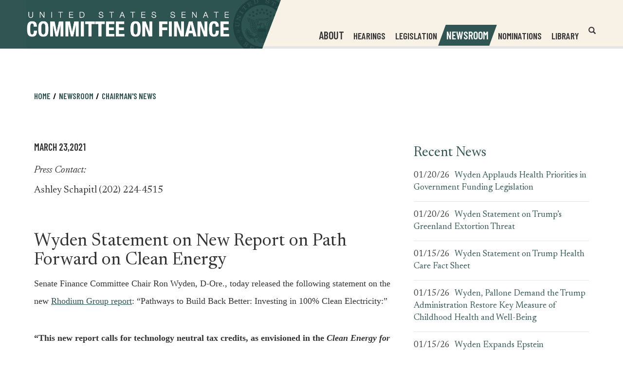

--- FILE ---
content_type: text/html;charset=UTF-8
request_url: https://www.finance.senate.gov/chairmans-news/wyden-statement-on-new-report-on-path-forward-on-clean-energy
body_size: 9335
content:

	
	
	
	
	
	
	
	
	



    
	

		
		

		



		
		
			 
		    	
			
		
		

		
		

		

		
		

		 
		 
		 	
		 
                

                    

		
        
		

		
			
		

		
		

		
		


		

		
    

    

	
  
  
  
  
  
  
  
  
  
  
  
  
  
  
  
  
  
  
  
  
  
  
  
      
  
  
      
  
  
  
  
  
  
  
  
  
  
  
  
  
  
  
  
  
  
  
  
  
    
  
  
  
  
  
      
  
      







	


 
 
		
		
		
		
		





	
	

	



    



    
    
    
		
			
		
    

















<!DOCTYPE html>
<!--[if lt IE 7 ]><html lang="en" class="no-js ie ie6"> <![endif]-->
<!--[if IE 7 ]><html lang="en" class="no-js ie ie7"> <![endif]-->
<!--[if IE 8 ]><html lang="en" class="no-js ie ie8"> <![endif]-->
<!--[if IE 9 ]><html lang="en" class="no-js ie ie9"> <![endif]-->
<!--[if IE 10 ]><html lang="en" class="no-js ie ie10"> <![endif]-->
<!--[if IE 11 ]><html lang="en" class="no-js ie ie11"> <![endif]-->
<!--[if gt IE 11]><html lang="en" class="no-js ie"> <![endif]-->
<!--[if !(IE) ]><!-->
<html lang="en" class="no-js">
<!--<![endif]-->

<head>
<meta charset="UTF-8">
<meta http-equiv="X-UA-Compatible" content="IE=edge,chrome=1">
<meta name="viewport" content="width=device-width, initial-scale=1">










	<title>[2021-03-23] Wyden Statement on New Report on Path Forward on Clean Energy | The United States Senate Committee on Finance</title>





	<meta name="twitter:card" content="summary_large_image" />





	<meta property="twitter:title" content="The United States Senate Committee on Finance" />





	
		<meta name="date" content="2021-03-23" />
	


	
		<meta name="title" content="Wyden Statement on New Report on Path Forward on Clean Energy" />
	


	
		<link rel="canonical" href="https://www.finance.senate.gov/chairmans-news/wyden-statement-on-new-report-on-path-forward-on-clean-energy" />
	




<meta name="viewport" content="width=device-width, initial-scale=1.0">






	
	


	




	<meta property="og:url" content="https://www.finance.senate.gov/chairmans-news/wyden-statement-on-new-report-on-path-forward-on-clean-energy" />




	<meta property="og:image" content="https://www.finance.senate.gov/themes/finance/images/sharelogo.jpg" />
	<meta name="twitter:image" content="https://www.finance.senate.gov/themes/finance/images/sharelogo.jpg" />






	



	




	<meta property="og:title" content="Wyden Statement on New Report on Path Forward on Clean Energy | The United States Senate Committee on Finance" />
	


	<meta property="og:description" content="Wyden Statement on New Report on Path Forward on Clean Energy" />
	<meta name="twitter:description" content="Wyden Statement on New Report on Path Forward on Clean Energy" />
	
		<meta name="description" content="Wyden Statement on New Report on Path Forward on Clean Energy" />
	






<link href="https://www.finance.senate.gov/themes/finance/images/favicon.ico" rel="Icon" type="image/x-icon"/>


<link rel="Stylesheet" type="text/css" href="/themes/default_v4/styles/smoothDivScroll.css" />


<link rel="stylesheet" href="/themes/default_v4/styles/bootstrap.min.css?cachebuster=1450434983">



<link rel="stylesheet" href="/themes/default_v4/styles/common.css">




	<link rel="stylesheet" href="/themes/finance/styles/common.css?cachebuster=1753108356">





<script src="/themes/default_v4/scripts/jquery.min.js"></script>
<script src="/themes/default_v4/scripts/bootstrap.min.js"></script>
<script src="/themes/default_v4/scripts/jquery.html5-placeholder-shim.js"></script>




<!--[if lte IE 6]>
	<link rel="stylesheet" href="http://universal-ie6-css.googlecode.com/files/ie6.1.1.css" media="screen, projection">
<![endif]-->















	





	<meta name="twitter:site" content="https://www.finance.senate.gov" />

	<meta property="twitter:account_id" content="701821488"/>

	
	
	
	

	


	

	

	

    



	

		

		

		
	

	
		
	

	
	<script src="https://assets.adobedtm.com/566dc2d26e4f/f8d2f26c1eac/launch-3a705652822d.min.js"></script>
	

	<link rel="preconnect" href="https://fonts.googleapis.com">
	<link rel="preconnect" href="https://fonts.gstatic.com" crossorigin>
	<link href="https://fonts.googleapis.com/css2?family=Barlow+Condensed:wght@400;500;600;700&family=Newsreader:ital,opsz,wght@0,6..72,300;0,6..72,400;1,6..72,400&display=swap" rel="stylesheet">

		<style>



		a[target="_blank"] {
		position: relative;
		display: inline-block;
		cursor: pointer;
		}

		a[target="_blank"] .tooltiptext {
		visibility: hidden;
		width: 120px;
		background-color: #333;
		color: #fff;
		text-align: center;
		border-radius: 5px;
		padding: 5px;
		position: absolute;
		z-index: 1;
		bottom: 125%;
		left: 50%;
		margin-left: -60px;
		opacity: 0;
		transition: opacity 0.3s;
		font-size: 1.5rem;
		}

		a[target="_blank"]:hover .tooltiptext {
		visibility: visible;
		opacity: 1;
		}
		</style>


</head>

<body  id="newsroom" class="bg3   ">
<!--stopindex-->
<a href="#main-nav" class="sr-only">Skip to primary navigation</a> <a class="sr-only" href="#skip-nav">Skip to content</a>




		
		








	<div class="modal fade" id="NavMobileModal" tabindex="-1" role="dialog" aria-labelledby="NavMobileModal">
	  <div class="modal-dialog modal-lg">
	    <div class="modal-content">
	      <div class="modal-header">
	        <button type="button" class="close" data-dismiss="modal">
			<span>&times;</span>
			<span class="sr-only">Close Mobile Navigation</span>
			</button>
	      </div>
	      <div class="modal-body">
	       <ul class="nav nav-pills nav-stacked" id="main-nav-mobile">
	       	
				
				
					
						
						
						
						
						
							
							
							
							
						
						
							
								
							
							
							
								
							
								
							
								
							
								
							
								
							
								
							
								
							
							
						
					<li  class="dropdown no-descriptions">
						
							<span>About</span>
						
						
							
								

		
		
			
			
			
			
			
				
					
						<ul class="dropdown-menu">
					

					
						
						
						
						
						
						
						<li>
							
							<a href="https://www.finance.senate.gov/about/membership">Membership </a>
							

		
		
			
			
			
			
			
		

		

		
						</li>
					
						
						
						
						
						
						
						<li>
							
							<a href="https://www.finance.senate.gov/about/history">History </a>
							

		
		
			
			
			
			
			
		

		

		
						</li>
					
						
						
						
						
						
						
						<li>
							
							<a href="https://www.finance.senate.gov/about/jurisdiction">Jurisdiction </a>
							

		
		
			
			
			
			
			
		

		

		
						</li>
					
						
						
						
						
						
						
						<li>
							
							<a href="/download/rules-of-the-procedure-119-2">Rules </a>
							

		
		
			
			
			
			
			
		

		

		
						</li>
					
						
						
						
						
						
						
						<li>
							
							<a href="https://www.finance.senate.gov/about/subcommittees">Subcommittees </a>
							

		
		
			
			
			
			
			
		

		

		
						</li>
					
						
						
						
						
						
						
						<li>
							
							<a href="https://www.finance.senate.gov/about/faq">FAQ </a>
							

		
		
			
			
			
			
			
		

		

		
						</li>
					
						
						
						
						
						
						
						<li>
							
							<a href="https://www.finance.senate.gov/about/internships">Internships </a>
							

		
		
			
			
			
			
			
		

		

		
						</li>
					

					
						</ul>
					
				
			
		

		

		

							
						
					</li>
					
				
					
						
						
						
						
						
						
							
							
							
							
						
					<li  class="no-descriptions">
						
							<a href="https://www.finance.senate.gov/hearings">Hearings</a>
						
						
					</li>
					
				
					
						
						
						
						
						
						
							
							
							
							
						
					<li  class="no-descriptions">
						
							<a href="https://www.finance.senate.gov/legislation">Legislation</a>
						
						
					</li>
					
				
					
						
						
						
							
						
						
						
							
								
							
							
							
							
						
						
							
								
							
							
							
								
							
								
							
								
							
							
						
					<li  class="selected dropdown no-descriptions">
						
							<span>Newsroom</span>
						
						
							
								

		
		
			
			
			
			
			
				
					
						<ul class="dropdown-menu">
					

					
						
						
						
						
						
						
						<li>
							
							<a href="https://www.finance.senate.gov/chairmans-news">Chairman's News </a>
							

		
		
			
			
			
			
			
		

		

		
						</li>
					
						
						
						
						
						
						
						<li>
							
							<a href="https://www.finance.senate.gov/ranking-members-news">Ranking Member's News </a>
							

		
		
			
			
			
			
			
		

		

		
						</li>
					
						
						
						
						
						
						
						<li>
							
							<a href="https://www.finance.senate.gov/newsroom/press-kit">Press Kit </a>
							

		
		
			
			
			
			
			
		

		

		
						</li>
					

					
						</ul>
					
				
			
		

		

		

							
						
					</li>
					
				
					
						
						
						
						
						
						
							
							
							
							
						
					<li  class="no-descriptions">
						
							<a href="https://www.finance.senate.gov/nominations">Nominations</a>
						
						
					</li>
					
				
					
						
						
						
						
						
							
							
							
							
						
						
							
								
							
							
							
								
							
								
							
								
							
								
							
								
							
							
						
					<li  class="dropdown no-descriptions">
						
							<a href="https://www.finance.senate.gov/library">Library</a>
						
						
							
								

		
		
			
			
			
			
			
				
					
						<ul class="dropdown-menu">
					

					
						
						
						
						
						
						
						<li>
							
							<a href="https://www.finance.senate.gov/library/printed-hearings">Printed Hearings </a>
							

		
		
			
			
			
			
			
		

		

		
						</li>
					
						
						
						
						
						
						
						<li>
							
							<a href="https://www.finance.senate.gov/library/executive-session-transcripts">Executive Session Transcripts </a>
							

		
		
			
			
			
			
			
		

		

		
						</li>
					
						
						
						
						
						
						
						<li>
							
							<a href="https://www.finance.senate.gov/library/committee-reports">Committee Reports </a>
							

		
		
			
			
			
			
			
		

		

		
						</li>
					
						
						
						
						
						
						
						<li>
							
							<a href="https://www.finance.senate.gov/library/committee-prints">Committee Prints </a>
							

		
		
			
			
			
			
			
		

		

		
						</li>
					
						
						
						
						
						
						
						<li>
							
							<a href="https://www.finance.senate.gov/library/conference-reports">Conference Reports </a>
							

		
		
			
			
			
			
			
		

		

		
						</li>
					

					
						</ul>
					
				
			
		

		

		

							
						
					</li>
					
				
					
				
					
				
				
			</ul>
	      </div>
	    </div>
	  </div>
	</div>




<div class="modal fade" id="SearchModal" tabindex="-1" role="dialog" aria-labelledby="SearchModal">
	<div class="modal-dialog modal-lg">
		<div class="modal-content">
			<div class="modal-header">
				<button type="button" class="close" data-dismiss="modal">
				<span>&times;</span><span class="sr-only">Close Search</span></button>
			</div>
			<div class="modal-body">
				<div id="mobile-searchpopup">
					
					
					
					
					
					
					
					
					
					
					
					
					
					
					
					
					
					
					
					
					
					
					
					
					
					
					
					
					
					
					
					<form aria-label="search" id="sitesearch" role="search" method="get" action="/search" class="pull-right form-inline">
					<label for="search-field" class="sr-only">Search</label>
						<input type="search" id="search-field" name="q" placeholder="Search"/>
						<input type="hidden" name="access" value="p" />
						<input type="hidden" name="as_dt" value="i" />
						<input type="hidden" name="as_epq" value="" />
						<input type="hidden" name="as_eq" value="" />
						<input type="hidden" name="as_lq" value="" />
						<input type="hidden" name="as_occt" value="any" />
						<input type="hidden" name="as_oq" value="" />
						<input type="hidden" name="as_q" value="" />
						<input type="hidden" name="as_sitesearch" value="" />
						<input type="hidden" name="client" value="" />
						<input type="hidden" name="sntsp" value="0" />
						<input type="hidden" name="filter" value="0" />
						<input type="hidden" name="getfields" value="" />
						<input type="hidden" name="lr" value="" />
						<input type="hidden" name="num" value="15" />
						<input type="hidden" name="numgm" value="3" />
						<input type="hidden" name="oe" value="UTF8" />
						<input type="hidden" name="output" value="xml_no_dtd" />
						<input type="hidden" name="partialfields" value="" />
						<input type="hidden" name="proxycustom" value="" />
						<input type="hidden" name="proxyreload" value="0" />
						<input type="hidden" name="proxystylesheet" value="default_frontend" />
						<input type="hidden" name="requiredfields" value="" />
						<input type="hidden" name="sitesearch" value="" />
						<input type="hidden" name="sort" value="date:D:S:d1" />
						<input type="hidden" name="start" value="0" />
						<input type="hidden" name="ud" value="1" />
						<button aria-label="submit" type="submit"><span class="glyphicon glyphicon-search"></span><span class="hidden">submit</span></button>
					</form>
				</div>
			</div>
		</div>
	</div>
</div>

<div class="modal fade" id="FilterSearchModal" tabindex="-1" role="dialog" aria-labelledby="FilterSearchModal">
	<div class="modal-dialog modal-lg">
		<div class="modal-content">
			<div class="modal-header">
				<button type="button" class="close" data-dismiss="modal"><span>&times;</span>
				<span class="sr-only">Close Search Modal</span></button>
			</div>
			<div class="modal-body">
				<div id="searchpopup">
					
					
					
					
					
					
					
					
					
					
					
					
					
					
					
					
					
					
					
					
					
					
					
					
					
					
					
					
					
					
					
					<form aria-label="search" id="sitesearch-modal" role="search" method="get" action="/search" class="form-inline">
						<label for="search-field-modal" class="sr-only">Site Search</label>
						<input type="search" id="search-field-modal" placeholder="Site Search"/>
						<input type="hidden" id="search-q" name="q" value="" />
						<input type="hidden" name="access" value="p" />
						<input type="hidden" name="as_dt" value="i" />
						<input type="hidden" name="as_epq" value="" />
						<input type="hidden" name="as_eq" value="" />
						<input type="hidden" name="as_lq" value="" />
						<input type="hidden" name="as_occt" value="any" />
						<input type="hidden" name="as_oq" value="" />
						<input type="hidden" name="as_q" value="" />
						<input type="hidden" name="as_sitesearch" value="" />
						<input type="hidden" name="client" value="" />
						<input type="hidden" name="sntsp" value="0" />
						<input type="hidden" name="filter" value="0" />
						<input type="hidden" name="getfields" value="" />
						<input type="hidden" name="lr" value="" />
						<input type="hidden" name="num" value="15" />
						<input type="hidden" name="numgm" value="3" />
						<input type="hidden" name="oe" value="UTF8" />
						<input type="hidden" name="output" value="xml_no_dtd" />
						<input type="hidden" name="partialfields" value="" />
						<input type="hidden" name="proxycustom" value="" />
						<input type="hidden" name="proxyreload" value="0" />
						<input type="hidden" name="proxystylesheet" value="default_frontend" />
						<input type="hidden" name="requiredfields" value="" />
						<input type="hidden" name="sitesearch" value="" />
						<input type="hidden" name="sort" value="date:D:S:d1" />
						<input type="hidden" name="start" value="0" />
						<input type="hidden" name="ud" value="1" />
						<button aria-label="submit" type="submit"><span class="glyphicon glyphicon-search"></span></button>
					</form>
					<div class="searchsection">You are currently searching within the <span class="page-title">Wyden Statement on New Report on Path Forward on Clean Energy section</span>.</div>


					<script>
						var searchtwo = {
							'form': $('#FilterSearchModal #sitesearch-modal'),
							'list': $('#site-sections-list'),
							'field': $('#FilterSearchModal #search-field-modal'),
							'q': $('#FilterSearchModal #search-q')
						};

						searchtwo.form.submit(function(e) {
							var val = searchtwo.field.val();

							if (val == '') {
								e.preventDefault();
							} else {
									val += (val) ? ' ' : ' OR ';
									val +=  'url:"' + location.hostname  + location.pathname + '"';

								searchtwo.q.val((val).replace('/table', ''));
							}
						});

						$('#advanced-search-btn').click(function() { searchtwo.form.submit(); });
					</script>
				</div>
			</div>
		</div>
	</div>
	</div>



	

 

	 


    



	
	
	
	
	
	

	




	
	
	

	

	

	

	

 


 
	 

		


		






<div id="header" >



<div class = "blue">
</div>

<div class = "beige">
	</div>
	<div class="container">
		<div class="row">
			<div class="logo" style="margin-top:0px; margin-bottom:0px;">

					<a href="/">

						<img src = "/themes/finance/images/logo.png" alt="United States Senate Committee On Finance">
					</a>

				</div>
			<div class="nav-hold">
				





<div class="navbar">
       <ul class="nav nav-pills nav-justified hidden-sm hidden-xs" id="main-nav">
       	
			
			
				
					
					
					
					
					
						
						
						
						
					
					
						
							
						
						
						
							
						
							
						
							
						
							
						
							
						
							
						
							
						
						
					
				<li  class="dropdown no-descriptions">
					
						<span>About</span>
					
					
						
							

		
		
			
			
			
			
			
				
					
						<ul class="dropdown-menu">
					

					
						
						
						
						
						
						
						<li>
							
							<a href="https://www.finance.senate.gov/about/membership">Membership </a>
							

		
		
			
			
			
			
			
		

		

		
						</li>
					
						
						
						
						
						
						
						<li>
							
							<a href="https://www.finance.senate.gov/about/history">History </a>
							

		
		
			
			
			
			
			
		

		

		
						</li>
					
						
						
						
						
						
						
						<li>
							
							<a href="https://www.finance.senate.gov/about/jurisdiction">Jurisdiction </a>
							

		
		
			
			
			
			
			
		

		

		
						</li>
					
						
						
						
						
						
						
						<li>
							
							<a href="/download/rules-of-the-procedure-119-2">Rules </a>
							

		
		
			
			
			
			
			
		

		

		
						</li>
					
						
						
						
						
						
						
						<li>
							
							<a href="https://www.finance.senate.gov/about/subcommittees">Subcommittees </a>
							

		
		
			
			
			
			
			
		

		

		
						</li>
					
						
						
						
						
						
						
						<li>
							
							<a href="https://www.finance.senate.gov/about/faq">FAQ </a>
							

		
		
			
			
			
			
			
		

		

		
						</li>
					
						
						
						
						
						
						
						<li>
							
							<a href="https://www.finance.senate.gov/about/internships">Internships </a>
							

		
		
			
			
			
			
			
		

		

		
						</li>
					

					
						</ul>
					
				
			
		

		

		

						
					
				</li>
				
			
				
					
					
					
					
					
					
						
						
						
						
					
				<li  class="no-descriptions">
					
						<a href="https://www.finance.senate.gov/hearings">Hearings</a>
					
					
				</li>
				
			
				
					
					
					
					
					
					
						
						
						
						
					
				<li  class="no-descriptions">
					
						<a href="https://www.finance.senate.gov/legislation">Legislation</a>
					
					
				</li>
				
			
				
					
					
					
						
					
					
					
						
							
						
						
						
						
					
					
						
							
						
						
						
							
						
							
						
							
						
						
					
				<li  class="selected dropdown no-descriptions">
					
						<span>Newsroom</span>
					
					
						
							

		
		
			
			
			
			
			
				
					
						<ul class="dropdown-menu">
					

					
						
						
						
						
						
						
						<li>
							
							<a href="https://www.finance.senate.gov/chairmans-news">Chairman's News </a>
							

		
		
			
			
			
			
			
		

		

		
						</li>
					
						
						
						
						
						
						
						<li>
							
							<a href="https://www.finance.senate.gov/ranking-members-news">Ranking Member's News </a>
							

		
		
			
			
			
			
			
		

		

		
						</li>
					
						
						
						
						
						
						
						<li>
							
							<a href="https://www.finance.senate.gov/newsroom/press-kit">Press Kit </a>
							

		
		
			
			
			
			
			
		

		

		
						</li>
					

					
						</ul>
					
				
			
		

		

		

						
					
				</li>
				
			
				
					
					
					
					
					
					
						
						
						
						
					
				<li  class="no-descriptions">
					
						<a href="https://www.finance.senate.gov/nominations">Nominations</a>
					
					
				</li>
				
			
				
					
					
					
					
					
						
						
						
						
					
					
						
							
						
						
						
							
						
							
						
							
						
							
						
							
						
						
					
				<li  class="dropdown no-descriptions">
					
						<a href="https://www.finance.senate.gov/library">Library</a>
					
					
						
							

		
		
			
			
			
			
			
				
					
						<ul class="dropdown-menu">
					

					
						
						
						
						
						
						
						<li>
							
							<a href="https://www.finance.senate.gov/library/printed-hearings">Printed Hearings </a>
							

		
		
			
			
			
			
			
		

		

		
						</li>
					
						
						
						
						
						
						
						<li>
							
							<a href="https://www.finance.senate.gov/library/executive-session-transcripts">Executive Session Transcripts </a>
							

		
		
			
			
			
			
			
		

		

		
						</li>
					
						
						
						
						
						
						
						<li>
							
							<a href="https://www.finance.senate.gov/library/committee-reports">Committee Reports </a>
							

		
		
			
			
			
			
			
		

		

		
						</li>
					
						
						
						
						
						
						
						<li>
							
							<a href="https://www.finance.senate.gov/library/committee-prints">Committee Prints </a>
							

		
		
			
			
			
			
			
		

		

		
						</li>
					
						
						
						
						
						
						
						<li>
							
							<a href="https://www.finance.senate.gov/library/conference-reports">Conference Reports </a>
							

		
		
			
			
			
			
			
		

		

		
						</li>
					

					
						</ul>
					
				
			
		

		

		

						
					
				</li>
				
			
				
			
				
			
			
		</ul>


		<a href="#" class="srchbutton hidden-sm hidden-xs">
			<span class="glyphicon glyphicon-search"><span class="sr-only">Open Website Search</span></span>
		</a>
		<a href="#" class="srchbuttonmodal visible-sm visible-xs" data-toggle="modal" data-target="#SearchModal">
			<span class="glyphicon glyphicon-search"><span class="sr-only">Open Mobile Website Search</span></span>
		</a>
		<div id="search">
			
			
			
			
			
			
			
			
			
			
			
			
			
			
			
			
			
			
			
			
			
			
			
			
			
			
			
			
			
			
			
			<form id="sitesearchnav" role="search" method="get" action="/search" class="form-inline">
				<label for="search-field-nav" class="sr-only">Header Search Field</label>
				<input type="search" id="search-field-nav" name="q" placeholder="Search" aria-label="Header Search Field">
				<input type="hidden" name="access" value="p" />
				<input type="hidden" name="as_dt" value="i" />
				<input type="hidden" name="as_epq" value="" />
				<input type="hidden" name="as_eq" value="" />
				<input type="hidden" name="as_lq" value="" />
				<input type="hidden" name="as_occt" value="any" />
				<input type="hidden" name="as_oq" value="" />
				<input type="hidden" name="as_q" value="" />
				<input type="hidden" name="as_sitesearch" value="" />
				<input type="hidden" name="client" value="" />
				<input type="hidden" name="sntsp" value="0" />
				<input type="hidden" name="filter" value="0" />
				<input type="hidden" name="getfields" value="" />
				<input type="hidden" name="lr" value="" />
				<input type="hidden" name="num" value="15" />
				<input type="hidden" name="numgm" value="3" />
				<input type="hidden" name="oe" value="UTF8" />
				<input type="hidden" name="output" value="xml_no_dtd" />
				<input type="hidden" name="partialfields" value="" />
				<input type="hidden" name="proxycustom" value="" />
				<input type="hidden" name="proxyreload" value="0" />
				<input type="hidden" name="proxystylesheet" value="default_frontend" />
				<input type="hidden" name="requiredfields" value="" />
				<input type="hidden" name="sitesearch" value="" />
				<input type="hidden" name="sort" value="date:D:S:d1" />
				<input type="hidden" name="start" value="0" />
				<input type="hidden" name="ud" value="1" />
				<button type="submit">
					<span class="glyphicon glyphicon-search"><span class="sr-only">Submit Site Search</span></span>
				</button>
			</form>
		</div>
		<script type="text/javascript">
			$( ".srchbutton" ).click(function() {

				$( "#search" ).toggleClass( "showme" );

				if ($( "#search" ).hasClass( "showme" )){
					$( ".nav" ).delay( 300 ).fadeOut( 300 );
					$( ".togglemenu" ).fadeOut( 0 );
				}else{
					$( ".nav" ).delay( 300 ).fadeIn( 300 );
					$( ".togglemenu" ).delay( 300 ).fadeIn( 300 );
				};
				if ($( ".srchbutton .glyphicon" ).hasClass( "glyphicon-search" )){

					$( ".srchbutton .glyphicon" ).removeClass( "glyphicon-search" );
					$( ".srchbutton .glyphicon" ).addClass( "glyphicon-remove" );
				}else{
					$( ".srchbutton .glyphicon" ).removeClass( "glyphicon-remove" );
					$( ".srchbutton .glyphicon" ).addClass( "glyphicon-search" );
				};
			});
		</script>
		<a href="#" class="togglemenu hidden-xl hidden-md hidden-lg" data-toggle="modal" data-target="#NavMobileModal">

			<span class="glyphicon glyphicon-menu-hamburger"></span>
			<span class="menulabel">MENU</span>

		</a>
	</div>



			</div>
		</div>
	</div>
</div>





<div id="skip-nav"></div>












		
		


	
	<div id="content" role="main">







	

	
	
		
		
	















	<div class="container" id="main_container">






	<div id='breadcrumb'><ol class='list-inline'><li><a href='https://www.finance.senate.gov/'>Home</a></li><li><a>Newsroom</a></li><li><a href='https://www.finance.senate.gov/chairmans-news'>Chairman's News</a></li></ol></div>


<div class="two_column row">


	
	




	

	 <div class="clearfix col-md-8" id="main_column"><!--startindex-->


	



	
	<div id="newscontent" class="article">
	
	<div id="pressrelease">
		
			<span class="date black">March 23,2021</span>


			
				<div class="contactinfo"><h3 class="presscontact">Press Contact:</h3>
				<p>Ashley Schapitl (202) 224-4515</p>
			</div>

			
			
					<h1 class="main_page_title">Wyden Statement on New Report on Path Forward on Clean Energy</h1>
			
			<p><span style="font-size: large; font-family: 'times new roman', times;">Senate Finance Committee Chair Ron Wyden, D-Ore., today released the following statement on the new <a href="https://rhg.com/research/build-back-better-clean-electricity/">Rhodium Group report</a>: &ldquo;Pathways to Build Back Better: Investing in 100% Clean Electricity:&rdquo;</span></p>
<p><span style="font-size: large; font-family: 'times new roman', times;"><b>&ldquo;This new report calls for technology neutral tax credits, as envisioned in the <em>Clean Energy for America Act</em>, to be the linchpin in plans to move toward a clean energy future. Moving from a hodgepodge of 44 credits to a technology-neutral, emissions-based approach is not just common sense, it is key to achieving the president&rsquo;s energy goals. Sticking with the same framework will simply not achieve the emissions reductions we need to avert the worst climate outcomes.&rdquo;</b></span></p>
<p align="center"><span style="font-size: large; font-family: 'times new roman', times;">###</span></p>
<p><span style="font-size: large; font-family: 'times new roman', times;">&nbsp;</span></p>


			
		

	</div>
	<hr> 
<div id="pagetools">
	

	<script>// cribbed from jquery migrate plugin @ https://github.com/jquery/jquery-migrate/blob/master/src/core.js
		if (typeof uaMatch == 'undefined') {
			var uaMatch = function( ua ) {
				ua = ua.toLowerCase();

				var match = /(chrome)[ \/]([\w.]+)/.exec( ua ) ||
					/(webkit)[ \/]([\w.]+)/.exec( ua ) ||
					/(opera)(?:.*version|)[ \/]([\w.]+)/.exec( ua ) ||
					/(msie) ([\w.]+)/.exec( ua ) ||
					ua.indexOf("compatible") < 0 && /(mozilla)(?:.*? rv:([\w.]+)|)/.exec( ua ) ||
					[];

				return {
					browser: match[ 1 ] || "",
					version: match[ 2 ] || "0"
				};
			};

			var matched = uaMatch( navigator.userAgent );
			var browser = {};

			if ( matched.browser ) {
				browser[ matched.browser ] = true;
				browser.version = matched.version;
			}

			// Chrome is Webkit, but Webkit is also Safari.
			if ( browser.chrome ) {
				browser.webkit = true;
			} else if ( browser.webkit ) {
				browser.safari = true;
			}
		}
	</script>

	<div id="fb-root"></div>
	<div class="clearfix"></div>
	<ul id="actions" class="list-unstyled  list-inline">
		
			<li><a class="btn btn-xs pull-left" onclick="window.print()" >Print</a></li>
		
		

			
			
				<li>
					<a class="btn btn-xs pull-left" href="mailto:?subject=A%20Link%20From%20The%20United%20States%20Senate%20Committee%20on%20Finance&body=http://www.finance.senate.gov/chairmans-news/wyden-statement-on-new-report-on-path-forward-on-clean-energy">Email</a>
				</li>
			



		
		
			<li id="fb-li">
				<div class="fb-like pull-left" data-href="http://www.finance.senate.gov/chairmans-news/wyden-statement-on-new-report-on-path-forward-on-clean-energy" data-send="false" data-layout="button_count" data-width="60" data-show-faces="false" data-font="verdana"></div>
			</li>
		
		
		
			<li id="twitter-li">
				<a class="twitter-share-button pull-left" href="https://twitter.com/share" data-url="http://www.finance.senate.gov/chairmans-news/wyden-statement-on-new-report-on-path-forward-on-clean-energy" data-text="Wyden Statement on New Report on Path Forward on Clean Energy">Tweet</a>
			</li>
		
	</ul>

	<script>
		if (!browser.msie || browser.msie && browser.version >= 8) {
			// facebook
			(function(d, s, id) {
				var js, fjs = d.getElementsByTagName(s)[0];
				if (d.getElementById(id)) return;
				js = d.createElement(s); js.id = id;
				js.src = "//connect.facebook.net/en_US/all.js#xfbml=1&appId=178127398911465";
				fjs.parentNode.insertBefore(js, fjs);
			}(document, 'script', 'facebook-jssdk'));

			// twitter
			!function(d,s,id){var js,fjs=d.getElementsByTagName(s)[0];if(!d.getElementById(id)){js=d.createElement(s);js.id=id;js.src="//platform.twitter.com/widgets.js";fjs.parentNode.insertBefore(js,fjs);}}(document,"script","twitter-wjs");
		} else {
			document.getElementById('fb-li').style.display = 'none';
			document.getElementById('twitter-li').style.display = 'none';
		}
	</script>

	
</div>

 

	
	





	

	



    
	
	


    
     
     
    
    	

	    	<hr>
		    
		    	<a class="pull-left btn btn-lg prevarticle" href="/chairmans-news/blumenauer-and-wyden-introduce-legislation-to-support-growing-us-kombucha-industry">Next Article</a>
		    
		    
		    	<a class="pull-right btn btn-lg nextarticle" href="/chairmans-news/democrats-outline-unemployment-insurance-technology-priorities-for-american-rescue-plan-funds-">Previous Article</a>
		    

    
	</div>














	

	</div>



	
	



	
		<div id="asides" class="col-md-4">
			


	
		
		
	


	

		

		
			
				
		
		
		
		
		
				

		
			
				
	

		

		
			
				
		
		
		
		
		
				

			
			
				
	

		

		
			
				
  
  
  
  
  
  
  
  
  
  
  
  
  
  
  
  
  
  
  
  
  
  
  
      
  
  
      
  
  
  
  
  
  
  
  
  
  
  
  
  
  
  
  
  
  
  
  
  
    
  
  
  
  
  
  
    
    
  
  
    
    
  
    
           
          
      
  
      
  
    
  
     
  
  
      
  
     
  
      
      
      
      
              
        
          
      
      
      
  
      
  
  
  
      
  
      
  
        
  
  
    
  
  
  
  
  
  
  
  
  
  
    
    
  
     <!-- New logic for start_year -->
    
    
  
      
  
      
  
  
  
  
  
  
  
  
  
    
  
  
   
    
         
          
          
    
   
                        
    
  
    
				
										
						<aside class="list ">
							
					
					<h1>Recent News</h1>
					<ul class="list-unstyled">
						
							<li>
								<time datetime="2026-01-20" class="pull-left">01/20/26</time>
								<a href="https://www.finance.senate.gov/ranking-members-news/wyden-applauds-health-priorities-in-government-funding-legislation">Wyden Applauds Health Priorities in Government Funding Legislation</a></li>
						
							<li>
								<time datetime="2026-01-20" class="pull-left">01/20/26</time>
								<a href="https://www.finance.senate.gov/ranking-members-news/wyden-statement-on-trumps-greenland-extortion-threat">Wyden Statement on Trump’s Greenland Extortion Threat</a></li>
						
							<li>
								<time datetime="2026-01-15" class="pull-left">01/15/26</time>
								<a href="https://www.finance.senate.gov/ranking-members-news/wyden-statement-on-trump-health-care-fact-sheet">Wyden Statement on Trump Health Care Fact Sheet</a></li>
						
							<li>
								<time datetime="2026-01-15" class="pull-left">01/15/26</time>
								<a href="https://www.finance.senate.gov/ranking-members-news/wyden-pallone-demand-the-trump-administration-restore-key-measure-of-childhood-health-and-wellbeing">Wyden, Pallone Demand the Trump Administration Restore Key Measure of Childhood Health and Well-Being</a></li>
						
							<li>
								<time datetime="2026-01-15" class="pull-left">01/15/26</time>
								<a href="https://www.finance.senate.gov/ranking-members-news/wyden-expands-epstein-investigation-with-probe-of-hundreds-of-suspicious-bank-of-new-york-mellon-transactions">Wyden Expands Epstein Investigation with Probe of Hundreds of Suspicious Bank of New York Mellon Transactions</a></li>
						
					</ul>
					<div class="clearfix"></div>
				

			
			
				
			</aside>
		
	


		</div>
	
</div>


</div>
</div>
  <script>
    $(document).ready(function() {
      // Optional: You can use this script to automatically add tooltips to all links with target="_blank"
      $('a[target="_blank"]').each(function() {
        $(this).append('<span class="tooltiptext">Opens in new tab</span>');
      });
    });
  </script>

<!--stopindex-->
<footer class="footer">
	<div class="container">
		
		
		
			<ul class="list-unstyled list-inline footernav">
				
					
					<li>
						<a href="/about/membership">About</a>
					</li>
				
					
					<li>
						<a href="/hearings">Hearings</a>
					</li>
				
					
					<li>
						<a href="/legislation">Legislation</a>
					</li>
				
					
					<li>
						<a href="/chairmans-news">Newsroom</a>
					</li>
				
					
					<li>
						<a href="/nominations">Nominations</a>
					</li>
				
					
					<li>
						<a href="/library">Library</a>
					</li>
				
			</ul>
		
	</div>
</footer>
<footer class="Subfooter">
	<div class="container">
		
		
		
			<ul class="list-unstyled list-inline subfooternav">
				
					
					<li>
						<a href="/privacy-policy">Privacy Policy</a>
					</li>
				
					
					<li>
						<a href="/contact">Contact</a>
					</li>
				
			</ul>
		
		<span id="address">Senate Committee on Finance: 219 Dirksen Senate Office Building  Washington, DC 20510-6200</span>
	</div>
</footer>
<script type="text/template" class="deferred-script">
	$( window ).load(function() {
		var mainbody = $("#content").height();
		var mainwindow = $(window).height();
		if (mainbody < mainwindow){
			$( "#content" ).css( "min-height", mainwindow - 210 );
		}
	});
</script>

<script>
  (function(i,s,o,g,r,a,m){i['GoogleAnalyticsObject']=r;i[r]=i[r]||function(){
  (i[r].q=i[r].q||[]).push(arguments)},i[r].l=1*new Date();a=s.createElement(o),
  m=s.getElementsByTagName(o)[0];a.async=1;a.src=g;m.parentNode.insertBefore(a,m)
  })(window,document,'script','https://www.google-analytics.com/analytics.js','ga');

  ga('create', 'UA-31361-33', 'auto');
  ga('send', 'pageview');

</script>




<!--[if lt IE 9]>
<script src="/themes/default_v4/scripts/html5shiv.js"></script>
<script src="/themes/default_v4/scripts/respond.min.js"></script>
<script src="/scripts/iefixes.js?cachebuster=1450434989"></script>
<![endif]-->

<script type="text/javascript">
	$(function() {
		/*MOBILE DECIVES*/
		if( /Android|webOS|iPhone|iPad|iPod|BlackBerry|IEMobile|Opera Mini/i.test(navigator.userAgent) ) {
			$( "body" ).addClass( "mobiledevice" );
			//alert("mobiledevice");
		};
		if( /iPad/i.test(navigator.userAgent) ) {
			$( "body" ).addClass( "mobiledevicelarge" );
			//alert("mobiledevicelarge");
		};
		// IE old
		if (/MSIE (\d+\.\d+);/.test(navigator.userAgent)){

			$( "html" ).addClass( "ie" );
		}
		// IE 10
		if( /MSIE 8.0/i.test(navigator.userAgent) ) {
			//alert("IE 10")
			$( "html" ).addClass( "ieold" );


		};

		// IE 10
		if( /MSIE 10.0/i.test(navigator.userAgent) ) {
			//alert("IE 10")
			$( "html" ).addClass( "ie10" );


		};
		// IE 11
		if( /Trident/i.test(navigator.userAgent) ) {
			//alert("IE 11")
			$( "html" ).addClass( "ie" );


		};

	});
</script>
<script src="//platform.twitter.com/widgets.js"></script>
<script src="/scripts/vendor/orientation.js?cachebuster=1450434875"></script>
<script src="/scripts/vendor/modernizr/modernizr.js?cachebuster=1450434668"></script>
<script src="/scripts/vendor/selectivizr/selectivizr.js?cachebuster=1450434889"></script>
<script src="/themes/default_v4/scripts/global.js"></script>

<!--[if lt IE 9]>
<script src="/themes/default_v4/scripts/respond.min.js"></script>
<![endif]-->


<script src="/scripts/vendor/mootools/mootools.js?cachebuster=1753265184"></script>
<script src="/scripts/vendor/mootools/mootools-more.js?cachebuster=1753265184"></script>



<script type="text/template" class="deferred-script">
	// fix for bootstrap tooltip hide/mootools hide collision
	$$('form input,form select,form textarea, input, .nav-tabs li a').each(function(item) { if (typeof item.hide == 'function') { item.hide = null; } });
	Element.implement({
		'slide': function(how, mode){
			return this;
		}
	});
</script>





<script>
	window.top['site_path'] = "9800693D-3FA8-47B9-B091-B389EC006A8E";

	

    var application = {
        "config": {
            "tinymce": {
                "plugins": {
                    "selectvideo": {
                        "player": "jwplayer", // should be set to "legacy" or "jwplayer" currently
                        "youtube": true, // set to true to write the youtube tags for youtube videos
                        "width": "100%", // set width and height on the containing element
                        "height": "100%",
                        "tracking": true
                    }
                }
            }
        },
        "fn": { // deprecated mootools 1.2 stuff that we'll probably still use once we upgrade fully to 1.3
            "defined": function(obj) {
                return (obj != undefined);
            },
            "check": function(obj) {
                return !!(obj || obj === 0);
            }
        },
        "form": {
        	"captchaSiteKey": "",
            "processed": null
			
			
			
        },
        "friendly_urls": true,
        "map": {
            "width": "100%", // set width and height on the containing element
            "height": "100%"
        },
        "siteroot": "https://www.finance.senate.gov/",
        "theme": "finance",
        "webroot": "https://www.finance.senate.gov/"
		
			, "defaultTheme": "default_v4"
		
    };

	var yt_players = [];
	function onYouTubePlayerAPIReady() {
		var carousel = $('.carousel');

		if (carousel.length > 0) {
			carousel.on('slide', function() {
				if (typeof yt_players != 'undefined' && yt_players.constructor === Array && yt_players.length > 0) {
					yt_players.each(function(current) {
						if (application.fn.check(current.player) && typeof current.player.pauseVideo != 'undefined') {
							current.player.pauseVideo();
						}
					});
				}
			});
			//$('.carousel').carousel('cycle');
		}
		Array.each(yt_players, function(video) {
			video.target.innerHTML = "";
			video.player = new YT.Player(video.target, {
				width: video.width,
				height: video.height,
				videoId: video.id,
				playerVars: {
		            controls: 1,
		            showinfo: 0 ,
		            modestbranding: 1,
		            wmode: "transparent"
		        },
				events: {
					'onStateChange': function(event) {
						if (event.data == YT.PlayerState.PLAYING) {
							if (typeof _gaq != 'undefined') { _gaq.push(['_trackEvent', 'Video', 'Play', video.title ]); }
							//$('.carousel').carousel('pause');
							carousel.each(function(index) {
								$(this).carousel('pause');
							});
						} else if (event.data == YT.PlayerState.PAUSED) {
							//if (typeof _gaq != 'undefined') {  _gaq.push(['_trackEvent', 'Video', 'Pause', video.title ]); }
							//$('.carousel').carousel('cycle');
						} else if (event.data == YT.PlayerState.ENDED) {
							if (typeof _gaq != 'undefined') { _gaq.push(['_trackEvent', 'Video', 'Complete', video.title ]); }
							//carousel.carousel('cycle');
							carousel.each(function(index) {
								$(this).carousel('cycle');

							});
						}
					}
				}
			});
		});


	}

	$(function() {
		var tag = document.createElement('script');
		tag.src = "//www.youtube.com/player_api";
		var firstScriptTag = document.getElementsByTagName('script')[0];
		firstScriptTag.parentNode.insertBefore(tag, firstScriptTag);
	});

	function returnfalse() { return false }
</script>






  






<!--[if lt IE 9]>
	<script src="/scripts/polyfills/jquery.backgroundSize.js?cachebuster=1450434297" type="text/javascript"></script>
	<script type="text/javascript">
		$(function() {
			$('.bg-fix').css({'background-size': 'cover'});
		});
	</script>
<![endif]-->

<script>
	$(function() {
		$('a').each(function() {
			var $this = $(this);
			var newWin = $this.hasClass('new-win');
			var senExit = $this.hasClass('sen-exit');
			if (newWin === true || senExit === true) {
				var href = $this.attr('href');
				if (typeof href !== 'undefined' && href !== '') {
					if (href.indexOf('javascript:') === -1 && href.charAt(0) !== '#') {
						var uri = (senExit === true) ? encodeURIComponent(href) : href;

						$this.click(function(e) {
							e.preventDefault();
							window.open(uri);
						});
					}
				}
			}
		});
	});
</script>



	

<script type="text/javascript">
    window.addEvent("domready", function() {
        $$("script.deferred-script").each(function(script) {
            Browser.exec((Browser.ie) ? script.innerHTML : script.get("text"));
        });
    });
</script>



</body>
</html>


    
	